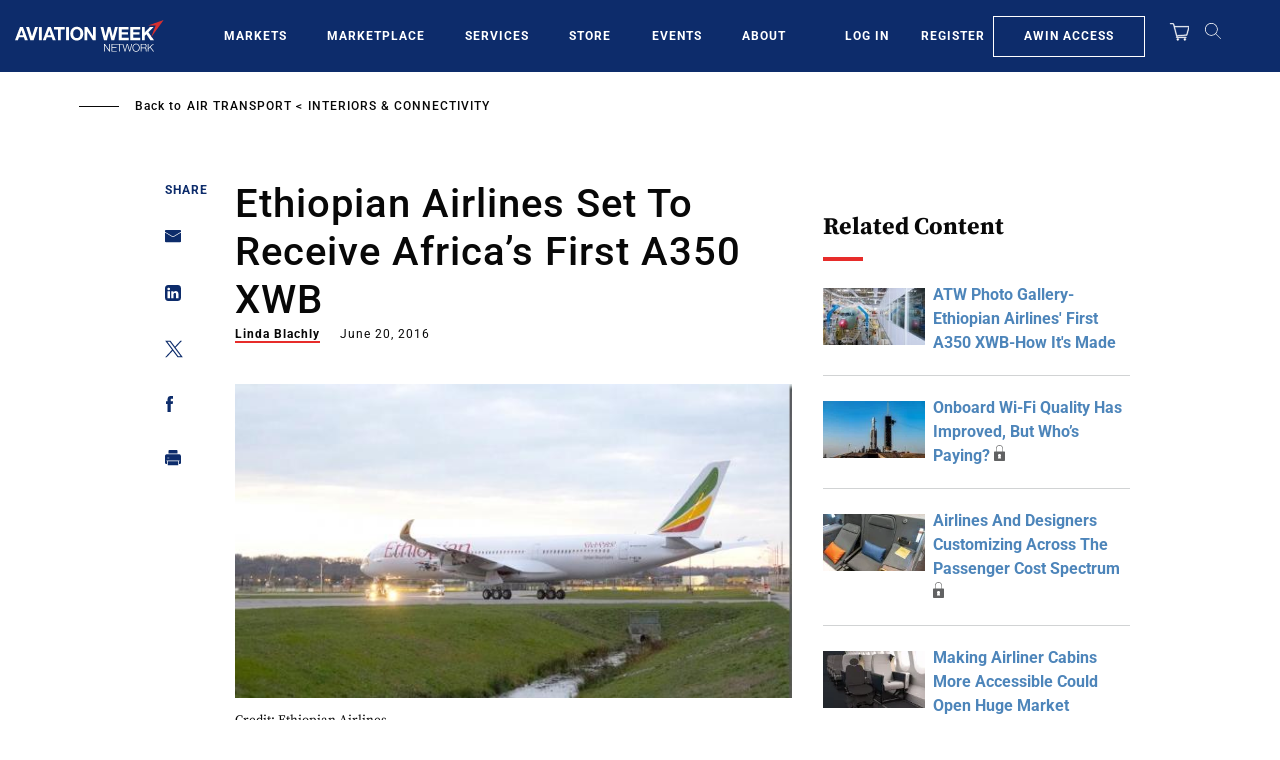

--- FILE ---
content_type: text/javascript; charset=UTF-8
request_url: https://aviationweek.com/awn/api/visitor-info?format=js
body_size: -334
content:
var awnVisitorInfo = {"ipAddress":"3.129.7.0"};